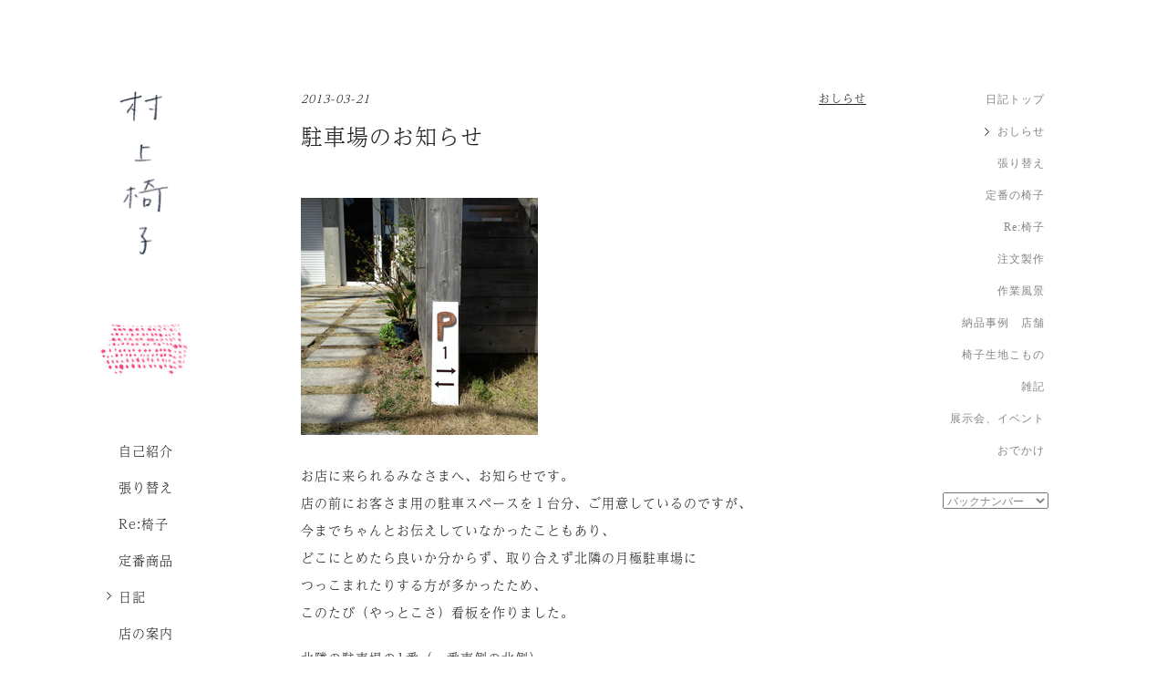

--- FILE ---
content_type: text/html; charset=UTF-8
request_url: https://murakami-isu.net/diary/news/%E9%A7%90%E8%BB%8A%E5%A0%B4%E3%81%AE%E3%81%8A%E7%9F%A5%E3%82%89%E3%81%9B/
body_size: 41312
content:
<!DOCTYPE html>
<html lang="ja">
  <head>
    <meta charset="utf-8">
    <meta http-equiv="X-UA-Compatible" content="IE=edge">
    <meta name="description" content="村上椅子のHPです。椅子の張り替えやオリジナルの家具について紹介しています。">
    <meta name="keyword" content="村上椅子,椅子張り替え,オリジナル,ソファ,椅子生地小物,京都">
    <link href="/css/style.css" rel="stylesheet">
<script>
  (function(d) {
    var config = {
      kitId: 'fbi3upo',
      scriptTimeout: 3000,
      async: true
    },
    h=d.documentElement,t=setTimeout(function(){h.className=h.className.replace(/\bwf-loading\b/g,"")+" wf-inactive";},config.scriptTimeout),tk=d.createElement("script"),f=false,s=d.getElementsByTagName("script")[0],a;h.className+=" wf-loading";tk.src='https://use.typekit.net/'+config.kitId+'.js';tk.async=true;tk.onload=tk.onreadystatechange=function(){a=this.readyState;if(f||a&&a!="complete"&&a!="loaded")return;f=true;clearTimeout(t);try{Typekit.load(config)}catch(e){}};s.parentNode.insertBefore(tk,s)
  })(document);
</script>
		<title>駐車場のお知らせ | 村上椅子</title>
<meta name='robots' content='max-image-preview:large' />
<link rel="alternate" type="application/rss+xml" title="村上椅子 &raquo; 駐車場のお知らせ のコメントのフィード" href="https://murakami-isu.net/diary/news/%e9%a7%90%e8%bb%8a%e5%a0%b4%e3%81%ae%e3%81%8a%e7%9f%a5%e3%82%89%e3%81%9b/feed/" />
<script type="text/javascript">
/* <![CDATA[ */
window._wpemojiSettings = {"baseUrl":"https:\/\/s.w.org\/images\/core\/emoji\/15.0.3\/72x72\/","ext":".png","svgUrl":"https:\/\/s.w.org\/images\/core\/emoji\/15.0.3\/svg\/","svgExt":".svg","source":{"concatemoji":"https:\/\/murakami-isu.net\/wp\/wp-includes\/js\/wp-emoji-release.min.js?ver=6.6.4"}};
/*! This file is auto-generated */
!function(i,n){var o,s,e;function c(e){try{var t={supportTests:e,timestamp:(new Date).valueOf()};sessionStorage.setItem(o,JSON.stringify(t))}catch(e){}}function p(e,t,n){e.clearRect(0,0,e.canvas.width,e.canvas.height),e.fillText(t,0,0);var t=new Uint32Array(e.getImageData(0,0,e.canvas.width,e.canvas.height).data),r=(e.clearRect(0,0,e.canvas.width,e.canvas.height),e.fillText(n,0,0),new Uint32Array(e.getImageData(0,0,e.canvas.width,e.canvas.height).data));return t.every(function(e,t){return e===r[t]})}function u(e,t,n){switch(t){case"flag":return n(e,"\ud83c\udff3\ufe0f\u200d\u26a7\ufe0f","\ud83c\udff3\ufe0f\u200b\u26a7\ufe0f")?!1:!n(e,"\ud83c\uddfa\ud83c\uddf3","\ud83c\uddfa\u200b\ud83c\uddf3")&&!n(e,"\ud83c\udff4\udb40\udc67\udb40\udc62\udb40\udc65\udb40\udc6e\udb40\udc67\udb40\udc7f","\ud83c\udff4\u200b\udb40\udc67\u200b\udb40\udc62\u200b\udb40\udc65\u200b\udb40\udc6e\u200b\udb40\udc67\u200b\udb40\udc7f");case"emoji":return!n(e,"\ud83d\udc26\u200d\u2b1b","\ud83d\udc26\u200b\u2b1b")}return!1}function f(e,t,n){var r="undefined"!=typeof WorkerGlobalScope&&self instanceof WorkerGlobalScope?new OffscreenCanvas(300,150):i.createElement("canvas"),a=r.getContext("2d",{willReadFrequently:!0}),o=(a.textBaseline="top",a.font="600 32px Arial",{});return e.forEach(function(e){o[e]=t(a,e,n)}),o}function t(e){var t=i.createElement("script");t.src=e,t.defer=!0,i.head.appendChild(t)}"undefined"!=typeof Promise&&(o="wpEmojiSettingsSupports",s=["flag","emoji"],n.supports={everything:!0,everythingExceptFlag:!0},e=new Promise(function(e){i.addEventListener("DOMContentLoaded",e,{once:!0})}),new Promise(function(t){var n=function(){try{var e=JSON.parse(sessionStorage.getItem(o));if("object"==typeof e&&"number"==typeof e.timestamp&&(new Date).valueOf()<e.timestamp+604800&&"object"==typeof e.supportTests)return e.supportTests}catch(e){}return null}();if(!n){if("undefined"!=typeof Worker&&"undefined"!=typeof OffscreenCanvas&&"undefined"!=typeof URL&&URL.createObjectURL&&"undefined"!=typeof Blob)try{var e="postMessage("+f.toString()+"("+[JSON.stringify(s),u.toString(),p.toString()].join(",")+"));",r=new Blob([e],{type:"text/javascript"}),a=new Worker(URL.createObjectURL(r),{name:"wpTestEmojiSupports"});return void(a.onmessage=function(e){c(n=e.data),a.terminate(),t(n)})}catch(e){}c(n=f(s,u,p))}t(n)}).then(function(e){for(var t in e)n.supports[t]=e[t],n.supports.everything=n.supports.everything&&n.supports[t],"flag"!==t&&(n.supports.everythingExceptFlag=n.supports.everythingExceptFlag&&n.supports[t]);n.supports.everythingExceptFlag=n.supports.everythingExceptFlag&&!n.supports.flag,n.DOMReady=!1,n.readyCallback=function(){n.DOMReady=!0}}).then(function(){return e}).then(function(){var e;n.supports.everything||(n.readyCallback(),(e=n.source||{}).concatemoji?t(e.concatemoji):e.wpemoji&&e.twemoji&&(t(e.twemoji),t(e.wpemoji)))}))}((window,document),window._wpemojiSettings);
/* ]]> */
</script>
<style id='wp-emoji-styles-inline-css' type='text/css'>

	img.wp-smiley, img.emoji {
		display: inline !important;
		border: none !important;
		box-shadow: none !important;
		height: 1em !important;
		width: 1em !important;
		margin: 0 0.07em !important;
		vertical-align: -0.1em !important;
		background: none !important;
		padding: 0 !important;
	}
</style>
<link rel='stylesheet' id='wp-block-library-css' href='https://murakami-isu.net/wp/wp-includes/css/dist/block-library/style.min.css?ver=6.6.4' type='text/css' media='all' />
<style id='classic-theme-styles-inline-css' type='text/css'>
/*! This file is auto-generated */
.wp-block-button__link{color:#fff;background-color:#32373c;border-radius:9999px;box-shadow:none;text-decoration:none;padding:calc(.667em + 2px) calc(1.333em + 2px);font-size:1.125em}.wp-block-file__button{background:#32373c;color:#fff;text-decoration:none}
</style>
<style id='global-styles-inline-css' type='text/css'>
:root{--wp--preset--aspect-ratio--square: 1;--wp--preset--aspect-ratio--4-3: 4/3;--wp--preset--aspect-ratio--3-4: 3/4;--wp--preset--aspect-ratio--3-2: 3/2;--wp--preset--aspect-ratio--2-3: 2/3;--wp--preset--aspect-ratio--16-9: 16/9;--wp--preset--aspect-ratio--9-16: 9/16;--wp--preset--color--black: #000000;--wp--preset--color--cyan-bluish-gray: #abb8c3;--wp--preset--color--white: #ffffff;--wp--preset--color--pale-pink: #f78da7;--wp--preset--color--vivid-red: #cf2e2e;--wp--preset--color--luminous-vivid-orange: #ff6900;--wp--preset--color--luminous-vivid-amber: #fcb900;--wp--preset--color--light-green-cyan: #7bdcb5;--wp--preset--color--vivid-green-cyan: #00d084;--wp--preset--color--pale-cyan-blue: #8ed1fc;--wp--preset--color--vivid-cyan-blue: #0693e3;--wp--preset--color--vivid-purple: #9b51e0;--wp--preset--gradient--vivid-cyan-blue-to-vivid-purple: linear-gradient(135deg,rgba(6,147,227,1) 0%,rgb(155,81,224) 100%);--wp--preset--gradient--light-green-cyan-to-vivid-green-cyan: linear-gradient(135deg,rgb(122,220,180) 0%,rgb(0,208,130) 100%);--wp--preset--gradient--luminous-vivid-amber-to-luminous-vivid-orange: linear-gradient(135deg,rgba(252,185,0,1) 0%,rgba(255,105,0,1) 100%);--wp--preset--gradient--luminous-vivid-orange-to-vivid-red: linear-gradient(135deg,rgba(255,105,0,1) 0%,rgb(207,46,46) 100%);--wp--preset--gradient--very-light-gray-to-cyan-bluish-gray: linear-gradient(135deg,rgb(238,238,238) 0%,rgb(169,184,195) 100%);--wp--preset--gradient--cool-to-warm-spectrum: linear-gradient(135deg,rgb(74,234,220) 0%,rgb(151,120,209) 20%,rgb(207,42,186) 40%,rgb(238,44,130) 60%,rgb(251,105,98) 80%,rgb(254,248,76) 100%);--wp--preset--gradient--blush-light-purple: linear-gradient(135deg,rgb(255,206,236) 0%,rgb(152,150,240) 100%);--wp--preset--gradient--blush-bordeaux: linear-gradient(135deg,rgb(254,205,165) 0%,rgb(254,45,45) 50%,rgb(107,0,62) 100%);--wp--preset--gradient--luminous-dusk: linear-gradient(135deg,rgb(255,203,112) 0%,rgb(199,81,192) 50%,rgb(65,88,208) 100%);--wp--preset--gradient--pale-ocean: linear-gradient(135deg,rgb(255,245,203) 0%,rgb(182,227,212) 50%,rgb(51,167,181) 100%);--wp--preset--gradient--electric-grass: linear-gradient(135deg,rgb(202,248,128) 0%,rgb(113,206,126) 100%);--wp--preset--gradient--midnight: linear-gradient(135deg,rgb(2,3,129) 0%,rgb(40,116,252) 100%);--wp--preset--font-size--small: 13px;--wp--preset--font-size--medium: 20px;--wp--preset--font-size--large: 36px;--wp--preset--font-size--x-large: 42px;--wp--preset--spacing--20: 0.44rem;--wp--preset--spacing--30: 0.67rem;--wp--preset--spacing--40: 1rem;--wp--preset--spacing--50: 1.5rem;--wp--preset--spacing--60: 2.25rem;--wp--preset--spacing--70: 3.38rem;--wp--preset--spacing--80: 5.06rem;--wp--preset--shadow--natural: 6px 6px 9px rgba(0, 0, 0, 0.2);--wp--preset--shadow--deep: 12px 12px 50px rgba(0, 0, 0, 0.4);--wp--preset--shadow--sharp: 6px 6px 0px rgba(0, 0, 0, 0.2);--wp--preset--shadow--outlined: 6px 6px 0px -3px rgba(255, 255, 255, 1), 6px 6px rgba(0, 0, 0, 1);--wp--preset--shadow--crisp: 6px 6px 0px rgba(0, 0, 0, 1);}:where(.is-layout-flex){gap: 0.5em;}:where(.is-layout-grid){gap: 0.5em;}body .is-layout-flex{display: flex;}.is-layout-flex{flex-wrap: wrap;align-items: center;}.is-layout-flex > :is(*, div){margin: 0;}body .is-layout-grid{display: grid;}.is-layout-grid > :is(*, div){margin: 0;}:where(.wp-block-columns.is-layout-flex){gap: 2em;}:where(.wp-block-columns.is-layout-grid){gap: 2em;}:where(.wp-block-post-template.is-layout-flex){gap: 1.25em;}:where(.wp-block-post-template.is-layout-grid){gap: 1.25em;}.has-black-color{color: var(--wp--preset--color--black) !important;}.has-cyan-bluish-gray-color{color: var(--wp--preset--color--cyan-bluish-gray) !important;}.has-white-color{color: var(--wp--preset--color--white) !important;}.has-pale-pink-color{color: var(--wp--preset--color--pale-pink) !important;}.has-vivid-red-color{color: var(--wp--preset--color--vivid-red) !important;}.has-luminous-vivid-orange-color{color: var(--wp--preset--color--luminous-vivid-orange) !important;}.has-luminous-vivid-amber-color{color: var(--wp--preset--color--luminous-vivid-amber) !important;}.has-light-green-cyan-color{color: var(--wp--preset--color--light-green-cyan) !important;}.has-vivid-green-cyan-color{color: var(--wp--preset--color--vivid-green-cyan) !important;}.has-pale-cyan-blue-color{color: var(--wp--preset--color--pale-cyan-blue) !important;}.has-vivid-cyan-blue-color{color: var(--wp--preset--color--vivid-cyan-blue) !important;}.has-vivid-purple-color{color: var(--wp--preset--color--vivid-purple) !important;}.has-black-background-color{background-color: var(--wp--preset--color--black) !important;}.has-cyan-bluish-gray-background-color{background-color: var(--wp--preset--color--cyan-bluish-gray) !important;}.has-white-background-color{background-color: var(--wp--preset--color--white) !important;}.has-pale-pink-background-color{background-color: var(--wp--preset--color--pale-pink) !important;}.has-vivid-red-background-color{background-color: var(--wp--preset--color--vivid-red) !important;}.has-luminous-vivid-orange-background-color{background-color: var(--wp--preset--color--luminous-vivid-orange) !important;}.has-luminous-vivid-amber-background-color{background-color: var(--wp--preset--color--luminous-vivid-amber) !important;}.has-light-green-cyan-background-color{background-color: var(--wp--preset--color--light-green-cyan) !important;}.has-vivid-green-cyan-background-color{background-color: var(--wp--preset--color--vivid-green-cyan) !important;}.has-pale-cyan-blue-background-color{background-color: var(--wp--preset--color--pale-cyan-blue) !important;}.has-vivid-cyan-blue-background-color{background-color: var(--wp--preset--color--vivid-cyan-blue) !important;}.has-vivid-purple-background-color{background-color: var(--wp--preset--color--vivid-purple) !important;}.has-black-border-color{border-color: var(--wp--preset--color--black) !important;}.has-cyan-bluish-gray-border-color{border-color: var(--wp--preset--color--cyan-bluish-gray) !important;}.has-white-border-color{border-color: var(--wp--preset--color--white) !important;}.has-pale-pink-border-color{border-color: var(--wp--preset--color--pale-pink) !important;}.has-vivid-red-border-color{border-color: var(--wp--preset--color--vivid-red) !important;}.has-luminous-vivid-orange-border-color{border-color: var(--wp--preset--color--luminous-vivid-orange) !important;}.has-luminous-vivid-amber-border-color{border-color: var(--wp--preset--color--luminous-vivid-amber) !important;}.has-light-green-cyan-border-color{border-color: var(--wp--preset--color--light-green-cyan) !important;}.has-vivid-green-cyan-border-color{border-color: var(--wp--preset--color--vivid-green-cyan) !important;}.has-pale-cyan-blue-border-color{border-color: var(--wp--preset--color--pale-cyan-blue) !important;}.has-vivid-cyan-blue-border-color{border-color: var(--wp--preset--color--vivid-cyan-blue) !important;}.has-vivid-purple-border-color{border-color: var(--wp--preset--color--vivid-purple) !important;}.has-vivid-cyan-blue-to-vivid-purple-gradient-background{background: var(--wp--preset--gradient--vivid-cyan-blue-to-vivid-purple) !important;}.has-light-green-cyan-to-vivid-green-cyan-gradient-background{background: var(--wp--preset--gradient--light-green-cyan-to-vivid-green-cyan) !important;}.has-luminous-vivid-amber-to-luminous-vivid-orange-gradient-background{background: var(--wp--preset--gradient--luminous-vivid-amber-to-luminous-vivid-orange) !important;}.has-luminous-vivid-orange-to-vivid-red-gradient-background{background: var(--wp--preset--gradient--luminous-vivid-orange-to-vivid-red) !important;}.has-very-light-gray-to-cyan-bluish-gray-gradient-background{background: var(--wp--preset--gradient--very-light-gray-to-cyan-bluish-gray) !important;}.has-cool-to-warm-spectrum-gradient-background{background: var(--wp--preset--gradient--cool-to-warm-spectrum) !important;}.has-blush-light-purple-gradient-background{background: var(--wp--preset--gradient--blush-light-purple) !important;}.has-blush-bordeaux-gradient-background{background: var(--wp--preset--gradient--blush-bordeaux) !important;}.has-luminous-dusk-gradient-background{background: var(--wp--preset--gradient--luminous-dusk) !important;}.has-pale-ocean-gradient-background{background: var(--wp--preset--gradient--pale-ocean) !important;}.has-electric-grass-gradient-background{background: var(--wp--preset--gradient--electric-grass) !important;}.has-midnight-gradient-background{background: var(--wp--preset--gradient--midnight) !important;}.has-small-font-size{font-size: var(--wp--preset--font-size--small) !important;}.has-medium-font-size{font-size: var(--wp--preset--font-size--medium) !important;}.has-large-font-size{font-size: var(--wp--preset--font-size--large) !important;}.has-x-large-font-size{font-size: var(--wp--preset--font-size--x-large) !important;}
:where(.wp-block-post-template.is-layout-flex){gap: 1.25em;}:where(.wp-block-post-template.is-layout-grid){gap: 1.25em;}
:where(.wp-block-columns.is-layout-flex){gap: 2em;}:where(.wp-block-columns.is-layout-grid){gap: 2em;}
:root :where(.wp-block-pullquote){font-size: 1.5em;line-height: 1.6;}
</style>
<link rel="https://api.w.org/" href="https://murakami-isu.net/wp-json/" /><link rel="alternate" title="JSON" type="application/json" href="https://murakami-isu.net/wp-json/wp/v2/posts/1240" /><link rel="EditURI" type="application/rsd+xml" title="RSD" href="https://murakami-isu.net/wp/xmlrpc.php?rsd" />
<meta name="generator" content="WordPress 6.6.4" />
<link rel="canonical" href="https://murakami-isu.net/diary/news/%e9%a7%90%e8%bb%8a%e5%a0%b4%e3%81%ae%e3%81%8a%e7%9f%a5%e3%82%89%e3%81%9b/" />
<link rel='shortlink' href='https://murakami-isu.net/?p=1240' />
<link rel="alternate" title="oEmbed (JSON)" type="application/json+oembed" href="https://murakami-isu.net/wp-json/oembed/1.0/embed?url=https%3A%2F%2Fmurakami-isu.net%2Fdiary%2Fnews%2F%25e9%25a7%2590%25e8%25bb%258a%25e5%25a0%25b4%25e3%2581%25ae%25e3%2581%258a%25e7%259f%25a5%25e3%2582%2589%25e3%2581%259b%2F" />
<link rel="alternate" title="oEmbed (XML)" type="text/xml+oembed" href="https://murakami-isu.net/wp-json/oembed/1.0/embed?url=https%3A%2F%2Fmurakami-isu.net%2Fdiary%2Fnews%2F%25e9%25a7%2590%25e8%25bb%258a%25e5%25a0%25b4%25e3%2581%25ae%25e3%2581%258a%25e7%259f%25a5%25e3%2582%2589%25e3%2581%259b%2F&#038;format=xml" />
  </head>
	<body class="
		diary
		">
		<div id="wrapper">
			<div class="container">
								<header>
					<h1 id="logo"><a href="/">村上椅子</a></h1>
					<i class="chair"></i>
					<div class="inner">
						<nav id="gnav">
							<ul>
								<li><a href="/about/" class="about">自己紹介</a></li>
								<li><a href="/re-cover/" class="re-cover">張り替え</a></li>
								<li><a href="/re-isu/" class="re-isu">Re:椅子</a></li>
								<li><a href="/product/" class="product">定番商品</a></li>
								<li><a href="/diary/" class="diary">日記</a></li>
								<li><a href="/shop/" class="shop">店の案内</a></li>
							</ul>
						</nav>
											</div>
				</header>
<article>
				<section class="unit">
			<div class="info">
				<p class="date">2013-03-21</p>
				<p class="cat">
					<a href="https://murakami-isu.net/diary/news/">おしらせ</a>				</p>
			</div>
			<h2>駐車場のお知らせ</h2>
			<div class="content">
				<p><img decoding="async" src="/gooblogimages/8d12772a4af8efab3a697c9fb7d335a5.jpg" border="0"></p>
<p>お店に来られるみなさまへ、お知らせです。<br />
店の前にお客さま用の駐車スペースを１台分、ご用意しているのですが、<br />
今までちゃんとお伝えしていなかったこともあり、<br />
どこにとめたら良いか分からず、取り合えず北隣の月極駐車場に<br />
つっこまれたりする方が多かったため、<br />
このたび（やっとこさ）看板を作りました。</p>
<p>北隣の駐車場の1番（一番東側の北側）<br />
もしくは店の前の石畳と芝生のところ、どちらか空いている方に<br />
とめていただきますよう、お願いします。</p>
<p>・・・</p>
<p>前庭も少しずつ春めいてきました。</p>
<p><img decoding="async" src="/gooblogimages/2418c132d87a75320438b86d2bc69db7.jpg" border="0"></p>
<p>ひっそりと咲く白い水仙。</p>
<p><img decoding="async" src="/gooblogimages/1dfe307ef132470a044c48a1c524204e.jpg" border="0"></p>
<p>かわいらしいアケビの芽もでてきました。</p>
<p>お外が楽しい季節到来ですね。<br />
ショウルームも少し配置を変えて、気分一新です。<br />
ぜひおでかけください！</p>
			</div>
		</section>
			<nav class="pagenate">
		<p class="new"><a href="https://murakami-isu.net/diary/re-isu/%e4%b8%b8%e3%81%84%e3%82%b9%e3%83%84%e3%83%bc%e3%83%ab%e3%81%a8%e7%b7%91%e3%81%ae%e4%ba%8b%e5%8b%99%e6%a4%85%e5%ad%90/" rel="prev">古い記事</a></p>
		<p class="old"><a href="https://murakami-isu.net/diary/news/2013%e5%b9%b4%e5%8f%a4%e3%82%a4%e3%82%b9%e5%b8%82%e4%ba%88%e5%91%8a/" rel="next">新しい記事</a></p>
	</nav>
</article>
<nav id="lnav">
	<ul>
		<li><a href="/diary/">日記トップ</a></li>
			<li class="cat-item cat-item-350 current-cat"><a href="https://murakami-isu.net/diary/news/">おしらせ</a>
</li>
	<li class="cat-item cat-item-344"><a href="https://murakami-isu.net/diary/re-upholstering/">張り替え</a>
</li>
	<li class="cat-item cat-item-346"><a href="https://murakami-isu.net/diary/original/">定番の椅子</a>
</li>
	<li class="cat-item cat-item-351"><a href="https://murakami-isu.net/diary/re-isu/">Re:椅子</a>
</li>
	<li class="cat-item cat-item-349"><a href="https://murakami-isu.net/diary/order/">注文製作</a>
</li>
	<li class="cat-item cat-item-343"><a href="https://murakami-isu.net/diary/workscapes/">作業風景</a>
</li>
	<li class="cat-item cat-item-345"><a href="https://murakami-isu.net/diary/stores/">納品事例　店舗</a>
</li>
	<li class="cat-item cat-item-348"><a href="https://murakami-isu.net/diary/goods/">椅子生地こもの</a>
</li>
	<li class="cat-item cat-item-341"><a href="https://murakami-isu.net/diary/notes/">雑記</a>
</li>
	<li class="cat-item cat-item-347"><a href="https://murakami-isu.net/diary/exhibitions/">展示会、イベント</a>
</li>
	<li class="cat-item cat-item-342"><a href="https://murakami-isu.net/diary/odekake/">おでかけ</a>
</li>
	</ul>
	<select name="archive-dropdown" onChange="document.location.href=this.options[this.selectedIndex].value;">
		<option value="">バックナンバー</option>
			<option value='https://murakami-isu.net/2026/01/'> 2026年1月 &nbsp;(2)</option>
	<option value='https://murakami-isu.net/2025/12/'> 2025年12月 &nbsp;(5)</option>
	<option value='https://murakami-isu.net/2025/11/'> 2025年11月 &nbsp;(3)</option>
	<option value='https://murakami-isu.net/2025/10/'> 2025年10月 &nbsp;(2)</option>
	<option value='https://murakami-isu.net/2025/09/'> 2025年9月 &nbsp;(3)</option>
	<option value='https://murakami-isu.net/2025/08/'> 2025年8月 &nbsp;(1)</option>
	<option value='https://murakami-isu.net/2025/07/'> 2025年7月 &nbsp;(6)</option>
	<option value='https://murakami-isu.net/2025/06/'> 2025年6月 &nbsp;(2)</option>
	<option value='https://murakami-isu.net/2025/05/'> 2025年5月 &nbsp;(2)</option>
	<option value='https://murakami-isu.net/2025/04/'> 2025年4月 &nbsp;(2)</option>
	<option value='https://murakami-isu.net/2025/03/'> 2025年3月 &nbsp;(7)</option>
	<option value='https://murakami-isu.net/2025/02/'> 2025年2月 &nbsp;(3)</option>
	<option value='https://murakami-isu.net/2025/01/'> 2025年1月 &nbsp;(2)</option>
	<option value='https://murakami-isu.net/2024/12/'> 2024年12月 &nbsp;(4)</option>
	<option value='https://murakami-isu.net/2024/11/'> 2024年11月 &nbsp;(1)</option>
	<option value='https://murakami-isu.net/2024/10/'> 2024年10月 &nbsp;(2)</option>
	<option value='https://murakami-isu.net/2024/09/'> 2024年9月 &nbsp;(3)</option>
	<option value='https://murakami-isu.net/2024/08/'> 2024年8月 &nbsp;(1)</option>
	<option value='https://murakami-isu.net/2024/07/'> 2024年7月 &nbsp;(6)</option>
	<option value='https://murakami-isu.net/2024/06/'> 2024年6月 &nbsp;(4)</option>
	<option value='https://murakami-isu.net/2024/05/'> 2024年5月 &nbsp;(3)</option>
	<option value='https://murakami-isu.net/2024/04/'> 2024年4月 &nbsp;(2)</option>
	<option value='https://murakami-isu.net/2024/03/'> 2024年3月 &nbsp;(3)</option>
	<option value='https://murakami-isu.net/2024/02/'> 2024年2月 &nbsp;(1)</option>
	<option value='https://murakami-isu.net/2024/01/'> 2024年1月 &nbsp;(2)</option>
	<option value='https://murakami-isu.net/2023/12/'> 2023年12月 &nbsp;(5)</option>
	<option value='https://murakami-isu.net/2023/11/'> 2023年11月 &nbsp;(3)</option>
	<option value='https://murakami-isu.net/2023/10/'> 2023年10月 &nbsp;(5)</option>
	<option value='https://murakami-isu.net/2023/09/'> 2023年9月 &nbsp;(6)</option>
	<option value='https://murakami-isu.net/2023/08/'> 2023年8月 &nbsp;(4)</option>
	<option value='https://murakami-isu.net/2023/07/'> 2023年7月 &nbsp;(5)</option>
	<option value='https://murakami-isu.net/2023/06/'> 2023年6月 &nbsp;(4)</option>
	<option value='https://murakami-isu.net/2023/05/'> 2023年5月 &nbsp;(1)</option>
	<option value='https://murakami-isu.net/2023/04/'> 2023年4月 &nbsp;(1)</option>
	<option value='https://murakami-isu.net/2023/03/'> 2023年3月 &nbsp;(3)</option>
	<option value='https://murakami-isu.net/2023/02/'> 2023年2月 &nbsp;(1)</option>
	<option value='https://murakami-isu.net/2023/01/'> 2023年1月 &nbsp;(1)</option>
	<option value='https://murakami-isu.net/2022/12/'> 2022年12月 &nbsp;(3)</option>
	<option value='https://murakami-isu.net/2022/11/'> 2022年11月 &nbsp;(2)</option>
	<option value='https://murakami-isu.net/2022/10/'> 2022年10月 &nbsp;(4)</option>
	<option value='https://murakami-isu.net/2022/09/'> 2022年9月 &nbsp;(1)</option>
	<option value='https://murakami-isu.net/2022/08/'> 2022年8月 &nbsp;(3)</option>
	<option value='https://murakami-isu.net/2022/07/'> 2022年7月 &nbsp;(5)</option>
	<option value='https://murakami-isu.net/2022/05/'> 2022年5月 &nbsp;(2)</option>
	<option value='https://murakami-isu.net/2022/04/'> 2022年4月 &nbsp;(6)</option>
	<option value='https://murakami-isu.net/2022/03/'> 2022年3月 &nbsp;(2)</option>
	<option value='https://murakami-isu.net/2022/02/'> 2022年2月 &nbsp;(4)</option>
	<option value='https://murakami-isu.net/2022/01/'> 2022年1月 &nbsp;(2)</option>
	<option value='https://murakami-isu.net/2021/12/'> 2021年12月 &nbsp;(6)</option>
	<option value='https://murakami-isu.net/2021/11/'> 2021年11月 &nbsp;(5)</option>
	<option value='https://murakami-isu.net/2021/10/'> 2021年10月 &nbsp;(3)</option>
	<option value='https://murakami-isu.net/2021/09/'> 2021年9月 &nbsp;(5)</option>
	<option value='https://murakami-isu.net/2021/08/'> 2021年8月 &nbsp;(4)</option>
	<option value='https://murakami-isu.net/2021/07/'> 2021年7月 &nbsp;(1)</option>
	<option value='https://murakami-isu.net/2021/06/'> 2021年6月 &nbsp;(1)</option>
	<option value='https://murakami-isu.net/2021/05/'> 2021年5月 &nbsp;(1)</option>
	<option value='https://murakami-isu.net/2021/04/'> 2021年4月 &nbsp;(9)</option>
	<option value='https://murakami-isu.net/2021/03/'> 2021年3月 &nbsp;(6)</option>
	<option value='https://murakami-isu.net/2021/02/'> 2021年2月 &nbsp;(6)</option>
	<option value='https://murakami-isu.net/2021/01/'> 2021年1月 &nbsp;(8)</option>
	<option value='https://murakami-isu.net/2020/12/'> 2020年12月 &nbsp;(2)</option>
	<option value='https://murakami-isu.net/2020/11/'> 2020年11月 &nbsp;(5)</option>
	<option value='https://murakami-isu.net/2020/10/'> 2020年10月 &nbsp;(3)</option>
	<option value='https://murakami-isu.net/2020/09/'> 2020年9月 &nbsp;(5)</option>
	<option value='https://murakami-isu.net/2020/08/'> 2020年8月 &nbsp;(1)</option>
	<option value='https://murakami-isu.net/2020/07/'> 2020年7月 &nbsp;(3)</option>
	<option value='https://murakami-isu.net/2020/06/'> 2020年6月 &nbsp;(1)</option>
	<option value='https://murakami-isu.net/2020/05/'> 2020年5月 &nbsp;(2)</option>
	<option value='https://murakami-isu.net/2020/04/'> 2020年4月 &nbsp;(3)</option>
	<option value='https://murakami-isu.net/2020/03/'> 2020年3月 &nbsp;(2)</option>
	<option value='https://murakami-isu.net/2020/02/'> 2020年2月 &nbsp;(5)</option>
	<option value='https://murakami-isu.net/2020/01/'> 2020年1月 &nbsp;(3)</option>
	<option value='https://murakami-isu.net/2019/12/'> 2019年12月 &nbsp;(6)</option>
	<option value='https://murakami-isu.net/2019/11/'> 2019年11月 &nbsp;(4)</option>
	<option value='https://murakami-isu.net/2019/10/'> 2019年10月 &nbsp;(2)</option>
	<option value='https://murakami-isu.net/2019/09/'> 2019年9月 &nbsp;(3)</option>
	<option value='https://murakami-isu.net/2019/08/'> 2019年8月 &nbsp;(3)</option>
	<option value='https://murakami-isu.net/2019/07/'> 2019年7月 &nbsp;(2)</option>
	<option value='https://murakami-isu.net/2019/06/'> 2019年6月 &nbsp;(7)</option>
	<option value='https://murakami-isu.net/2019/05/'> 2019年5月 &nbsp;(3)</option>
	<option value='https://murakami-isu.net/2019/04/'> 2019年4月 &nbsp;(2)</option>
	<option value='https://murakami-isu.net/2019/03/'> 2019年3月 &nbsp;(3)</option>
	<option value='https://murakami-isu.net/2019/02/'> 2019年2月 &nbsp;(5)</option>
	<option value='https://murakami-isu.net/2019/01/'> 2019年1月 &nbsp;(4)</option>
	<option value='https://murakami-isu.net/2018/12/'> 2018年12月 &nbsp;(2)</option>
	<option value='https://murakami-isu.net/2018/11/'> 2018年11月 &nbsp;(2)</option>
	<option value='https://murakami-isu.net/2018/10/'> 2018年10月 &nbsp;(3)</option>
	<option value='https://murakami-isu.net/2018/09/'> 2018年9月 &nbsp;(3)</option>
	<option value='https://murakami-isu.net/2018/08/'> 2018年8月 &nbsp;(7)</option>
	<option value='https://murakami-isu.net/2018/07/'> 2018年7月 &nbsp;(4)</option>
	<option value='https://murakami-isu.net/2018/06/'> 2018年6月 &nbsp;(3)</option>
	<option value='https://murakami-isu.net/2018/05/'> 2018年5月 &nbsp;(1)</option>
	<option value='https://murakami-isu.net/2018/04/'> 2018年4月 &nbsp;(4)</option>
	<option value='https://murakami-isu.net/2018/03/'> 2018年3月 &nbsp;(3)</option>
	<option value='https://murakami-isu.net/2018/02/'> 2018年2月 &nbsp;(6)</option>
	<option value='https://murakami-isu.net/2018/01/'> 2018年1月 &nbsp;(5)</option>
	<option value='https://murakami-isu.net/2017/12/'> 2017年12月 &nbsp;(2)</option>
	<option value='https://murakami-isu.net/2017/11/'> 2017年11月 &nbsp;(2)</option>
	<option value='https://murakami-isu.net/2017/10/'> 2017年10月 &nbsp;(2)</option>
	<option value='https://murakami-isu.net/2017/09/'> 2017年9月 &nbsp;(2)</option>
	<option value='https://murakami-isu.net/2017/07/'> 2017年7月 &nbsp;(2)</option>
	<option value='https://murakami-isu.net/2017/06/'> 2017年6月 &nbsp;(1)</option>
	<option value='https://murakami-isu.net/2017/05/'> 2017年5月 &nbsp;(3)</option>
	<option value='https://murakami-isu.net/2017/04/'> 2017年4月 &nbsp;(4)</option>
	<option value='https://murakami-isu.net/2017/03/'> 2017年3月 &nbsp;(3)</option>
	<option value='https://murakami-isu.net/2017/02/'> 2017年2月 &nbsp;(2)</option>
	<option value='https://murakami-isu.net/2017/01/'> 2017年1月 &nbsp;(2)</option>
	<option value='https://murakami-isu.net/2016/12/'> 2016年12月 &nbsp;(2)</option>
	<option value='https://murakami-isu.net/2016/11/'> 2016年11月 &nbsp;(4)</option>
	<option value='https://murakami-isu.net/2016/10/'> 2016年10月 &nbsp;(4)</option>
	<option value='https://murakami-isu.net/2016/09/'> 2016年9月 &nbsp;(6)</option>
	<option value='https://murakami-isu.net/2016/08/'> 2016年8月 &nbsp;(5)</option>
	<option value='https://murakami-isu.net/2016/07/'> 2016年7月 &nbsp;(4)</option>
	<option value='https://murakami-isu.net/2016/06/'> 2016年6月 &nbsp;(3)</option>
	<option value='https://murakami-isu.net/2016/04/'> 2016年4月 &nbsp;(4)</option>
	<option value='https://murakami-isu.net/2016/03/'> 2016年3月 &nbsp;(4)</option>
	<option value='https://murakami-isu.net/2016/02/'> 2016年2月 &nbsp;(3)</option>
	<option value='https://murakami-isu.net/2016/01/'> 2016年1月 &nbsp;(3)</option>
	<option value='https://murakami-isu.net/2015/12/'> 2015年12月 &nbsp;(5)</option>
	<option value='https://murakami-isu.net/2015/11/'> 2015年11月 &nbsp;(3)</option>
	<option value='https://murakami-isu.net/2015/10/'> 2015年10月 &nbsp;(5)</option>
	<option value='https://murakami-isu.net/2015/09/'> 2015年9月 &nbsp;(3)</option>
	<option value='https://murakami-isu.net/2015/08/'> 2015年8月 &nbsp;(3)</option>
	<option value='https://murakami-isu.net/2015/07/'> 2015年7月 &nbsp;(3)</option>
	<option value='https://murakami-isu.net/2015/06/'> 2015年6月 &nbsp;(2)</option>
	<option value='https://murakami-isu.net/2015/05/'> 2015年5月 &nbsp;(1)</option>
	<option value='https://murakami-isu.net/2015/04/'> 2015年4月 &nbsp;(1)</option>
	<option value='https://murakami-isu.net/2015/03/'> 2015年3月 &nbsp;(2)</option>
	<option value='https://murakami-isu.net/2015/02/'> 2015年2月 &nbsp;(3)</option>
	<option value='https://murakami-isu.net/2015/01/'> 2015年1月 &nbsp;(2)</option>
	<option value='https://murakami-isu.net/2014/12/'> 2014年12月 &nbsp;(1)</option>
	<option value='https://murakami-isu.net/2014/11/'> 2014年11月 &nbsp;(3)</option>
	<option value='https://murakami-isu.net/2014/10/'> 2014年10月 &nbsp;(3)</option>
	<option value='https://murakami-isu.net/2014/09/'> 2014年9月 &nbsp;(3)</option>
	<option value='https://murakami-isu.net/2014/08/'> 2014年8月 &nbsp;(1)</option>
	<option value='https://murakami-isu.net/2014/07/'> 2014年7月 &nbsp;(4)</option>
	<option value='https://murakami-isu.net/2014/06/'> 2014年6月 &nbsp;(10)</option>
	<option value='https://murakami-isu.net/2014/05/'> 2014年5月 &nbsp;(4)</option>
	<option value='https://murakami-isu.net/2014/04/'> 2014年4月 &nbsp;(2)</option>
	<option value='https://murakami-isu.net/2014/03/'> 2014年3月 &nbsp;(3)</option>
	<option value='https://murakami-isu.net/2014/02/'> 2014年2月 &nbsp;(2)</option>
	<option value='https://murakami-isu.net/2014/01/'> 2014年1月 &nbsp;(3)</option>
	<option value='https://murakami-isu.net/2013/12/'> 2013年12月 &nbsp;(2)</option>
	<option value='https://murakami-isu.net/2013/11/'> 2013年11月 &nbsp;(9)</option>
	<option value='https://murakami-isu.net/2013/10/'> 2013年10月 &nbsp;(3)</option>
	<option value='https://murakami-isu.net/2013/09/'> 2013年9月 &nbsp;(2)</option>
	<option value='https://murakami-isu.net/2013/08/'> 2013年8月 &nbsp;(2)</option>
	<option value='https://murakami-isu.net/2013/07/'> 2013年7月 &nbsp;(6)</option>
	<option value='https://murakami-isu.net/2013/06/'> 2013年6月 &nbsp;(5)</option>
	<option value='https://murakami-isu.net/2013/05/'> 2013年5月 &nbsp;(6)</option>
	<option value='https://murakami-isu.net/2013/04/'> 2013年4月 &nbsp;(5)</option>
	<option value='https://murakami-isu.net/2013/03/'> 2013年3月 &nbsp;(3)</option>
	<option value='https://murakami-isu.net/2013/02/'> 2013年2月 &nbsp;(3)</option>
	<option value='https://murakami-isu.net/2013/01/'> 2013年1月 &nbsp;(5)</option>
	<option value='https://murakami-isu.net/2012/12/'> 2012年12月 &nbsp;(7)</option>
	<option value='https://murakami-isu.net/2012/11/'> 2012年11月 &nbsp;(10)</option>
	<option value='https://murakami-isu.net/2012/10/'> 2012年10月 &nbsp;(5)</option>
	<option value='https://murakami-isu.net/2012/09/'> 2012年9月 &nbsp;(6)</option>
	<option value='https://murakami-isu.net/2012/08/'> 2012年8月 &nbsp;(7)</option>
	<option value='https://murakami-isu.net/2012/07/'> 2012年7月 &nbsp;(7)</option>
	<option value='https://murakami-isu.net/2012/06/'> 2012年6月 &nbsp;(10)</option>
	<option value='https://murakami-isu.net/2012/05/'> 2012年5月 &nbsp;(11)</option>
	<option value='https://murakami-isu.net/2012/04/'> 2012年4月 &nbsp;(8)</option>
	<option value='https://murakami-isu.net/2012/03/'> 2012年3月 &nbsp;(7)</option>
	<option value='https://murakami-isu.net/2012/02/'> 2012年2月 &nbsp;(5)</option>
	<option value='https://murakami-isu.net/2012/01/'> 2012年1月 &nbsp;(3)</option>
	<option value='https://murakami-isu.net/2011/12/'> 2011年12月 &nbsp;(7)</option>
	<option value='https://murakami-isu.net/2011/11/'> 2011年11月 &nbsp;(5)</option>
	<option value='https://murakami-isu.net/2011/10/'> 2011年10月 &nbsp;(9)</option>
	<option value='https://murakami-isu.net/2011/09/'> 2011年9月 &nbsp;(9)</option>
	<option value='https://murakami-isu.net/2011/08/'> 2011年8月 &nbsp;(8)</option>
	<option value='https://murakami-isu.net/2011/07/'> 2011年7月 &nbsp;(6)</option>
	<option value='https://murakami-isu.net/2011/06/'> 2011年6月 &nbsp;(7)</option>
	<option value='https://murakami-isu.net/2011/05/'> 2011年5月 &nbsp;(12)</option>
	<option value='https://murakami-isu.net/2011/04/'> 2011年4月 &nbsp;(6)</option>
	<option value='https://murakami-isu.net/2011/03/'> 2011年3月 &nbsp;(6)</option>
	<option value='https://murakami-isu.net/2011/02/'> 2011年2月 &nbsp;(10)</option>
	<option value='https://murakami-isu.net/2011/01/'> 2011年1月 &nbsp;(7)</option>
	<option value='https://murakami-isu.net/2010/12/'> 2010年12月 &nbsp;(8)</option>
	<option value='https://murakami-isu.net/2010/11/'> 2010年11月 &nbsp;(7)</option>
	<option value='https://murakami-isu.net/2010/10/'> 2010年10月 &nbsp;(13)</option>
	<option value='https://murakami-isu.net/2010/09/'> 2010年9月 &nbsp;(12)</option>
	<option value='https://murakami-isu.net/2010/08/'> 2010年8月 &nbsp;(8)</option>
	<option value='https://murakami-isu.net/2010/07/'> 2010年7月 &nbsp;(7)</option>
	<option value='https://murakami-isu.net/2010/06/'> 2010年6月 &nbsp;(6)</option>
	<option value='https://murakami-isu.net/2010/05/'> 2010年5月 &nbsp;(11)</option>
	<option value='https://murakami-isu.net/2010/04/'> 2010年4月 &nbsp;(9)</option>
	<option value='https://murakami-isu.net/2010/03/'> 2010年3月 &nbsp;(7)</option>
	<option value='https://murakami-isu.net/2010/02/'> 2010年2月 &nbsp;(4)</option>
	<option value='https://murakami-isu.net/2010/01/'> 2010年1月 &nbsp;(9)</option>
	<option value='https://murakami-isu.net/2009/12/'> 2009年12月 &nbsp;(4)</option>
	<option value='https://murakami-isu.net/2009/11/'> 2009年11月 &nbsp;(10)</option>
	<option value='https://murakami-isu.net/2009/10/'> 2009年10月 &nbsp;(8)</option>
	<option value='https://murakami-isu.net/2009/09/'> 2009年9月 &nbsp;(9)</option>
	<option value='https://murakami-isu.net/2009/08/'> 2009年8月 &nbsp;(8)</option>
	<option value='https://murakami-isu.net/2009/07/'> 2009年7月 &nbsp;(7)</option>
	<option value='https://murakami-isu.net/2009/06/'> 2009年6月 &nbsp;(13)</option>
	<option value='https://murakami-isu.net/2009/05/'> 2009年5月 &nbsp;(10)</option>
	<option value='https://murakami-isu.net/2009/04/'> 2009年4月 &nbsp;(4)</option>
	<option value='https://murakami-isu.net/2009/03/'> 2009年3月 &nbsp;(3)</option>
	<option value='https://murakami-isu.net/2009/02/'> 2009年2月 &nbsp;(10)</option>
	<option value='https://murakami-isu.net/2009/01/'> 2009年1月 &nbsp;(4)</option>
	<option value='https://murakami-isu.net/2008/12/'> 2008年12月 &nbsp;(2)</option>
	<option value='https://murakami-isu.net/2008/11/'> 2008年11月 &nbsp;(4)</option>
	<option value='https://murakami-isu.net/2008/10/'> 2008年10月 &nbsp;(5)</option>
	<option value='https://murakami-isu.net/2008/09/'> 2008年9月 &nbsp;(5)</option>
	<option value='https://murakami-isu.net/2008/08/'> 2008年8月 &nbsp;(7)</option>
	<option value='https://murakami-isu.net/2008/07/'> 2008年7月 &nbsp;(6)</option>
	<option value='https://murakami-isu.net/2008/06/'> 2008年6月 &nbsp;(6)</option>
	<option value='https://murakami-isu.net/2008/05/'> 2008年5月 &nbsp;(5)</option>
	<option value='https://murakami-isu.net/2008/04/'> 2008年4月 &nbsp;(6)</option>
	<option value='https://murakami-isu.net/2008/03/'> 2008年3月 &nbsp;(9)</option>
	<option value='https://murakami-isu.net/2008/02/'> 2008年2月 &nbsp;(5)</option>
	<option value='https://murakami-isu.net/2008/01/'> 2008年1月 &nbsp;(5)</option>
	<option value='https://murakami-isu.net/2007/12/'> 2007年12月 &nbsp;(7)</option>
	<option value='https://murakami-isu.net/2007/11/'> 2007年11月 &nbsp;(7)</option>
	<option value='https://murakami-isu.net/2007/10/'> 2007年10月 &nbsp;(9)</option>
	<option value='https://murakami-isu.net/2007/09/'> 2007年9月 &nbsp;(10)</option>
	<option value='https://murakami-isu.net/2007/08/'> 2007年8月 &nbsp;(5)</option>
	<option value='https://murakami-isu.net/2007/07/'> 2007年7月 &nbsp;(10)</option>
	<option value='https://murakami-isu.net/2007/06/'> 2007年6月 &nbsp;(6)</option>
	<option value='https://murakami-isu.net/2007/05/'> 2007年5月 &nbsp;(7)</option>
	<option value='https://murakami-isu.net/2007/04/'> 2007年4月 &nbsp;(8)</option>
	<option value='https://murakami-isu.net/2007/03/'> 2007年3月 &nbsp;(8)</option>
	<option value='https://murakami-isu.net/2007/02/'> 2007年2月 &nbsp;(3)</option>
	<option value='https://murakami-isu.net/2007/01/'> 2007年1月 &nbsp;(8)</option>
	<option value='https://murakami-isu.net/2006/12/'> 2006年12月 &nbsp;(10)</option>
	<option value='https://murakami-isu.net/2006/11/'> 2006年11月 &nbsp;(9)</option>
	<option value='https://murakami-isu.net/2006/10/'> 2006年10月 &nbsp;(14)</option>
	<option value='https://murakami-isu.net/2006/09/'> 2006年9月 &nbsp;(10)</option>
	<option value='https://murakami-isu.net/2006/08/'> 2006年8月 &nbsp;(9)</option>
	<option value='https://murakami-isu.net/2006/07/'> 2006年7月 &nbsp;(9)</option>
	<option value='https://murakami-isu.net/2006/06/'> 2006年6月 &nbsp;(9)</option>
	<option value='https://murakami-isu.net/2006/05/'> 2006年5月 &nbsp;(10)</option>
	<option value='https://murakami-isu.net/2006/04/'> 2006年4月 &nbsp;(16)</option>
	<option value='https://murakami-isu.net/2006/03/'> 2006年3月 &nbsp;(11)</option>
	<option value='https://murakami-isu.net/2006/02/'> 2006年2月 &nbsp;(5)</option>
	<option value='https://murakami-isu.net/2006/01/'> 2006年1月 &nbsp;(10)</option>
	<option value='https://murakami-isu.net/2005/12/'> 2005年12月 &nbsp;(14)</option>
	<option value='https://murakami-isu.net/2005/11/'> 2005年11月 &nbsp;(10)</option>
	<option value='https://murakami-isu.net/2005/10/'> 2005年10月 &nbsp;(16)</option>
	<option value='https://murakami-isu.net/2005/09/'> 2005年9月 &nbsp;(15)</option>
	<option value='https://murakami-isu.net/2005/08/'> 2005年8月 &nbsp;(17)</option>
	<option value='https://murakami-isu.net/2005/07/'> 2005年7月 &nbsp;(2)</option>
	</select>
</nav>
		</div>
	</div>
<footer>
	<div class="container">
		<p class="mail"><a href="m&#97;i&#108;t&#111;:&#109;&#117;&#114;a&#107;&#97;m&#105;&#46;&#105;&#115;u@g&#109;&#97;&#105;l&#46;&#99;&#111;&#109;"><i></i>メールでのお問い合わせはこちら</a></p>
		<p class="copyright">Copyright(C) 2016- Murakamiisu. All Rights Reserved</p>
	</div>
	<nav id="pageTop"><a href="javascript:void(0);">このページの先頭へ</a></nav>
</footer>
<script src="https://ajax.googleapis.com/ajax/libs/jquery/1.11.2/jquery.min.js"></script>
<script src="/js/plugins.js"></script>
<script src="/js/slick.js"></script>
<script src="/js/modules.js"></script>
<script src="/js/ga.js"></script>
</body>
</html>
